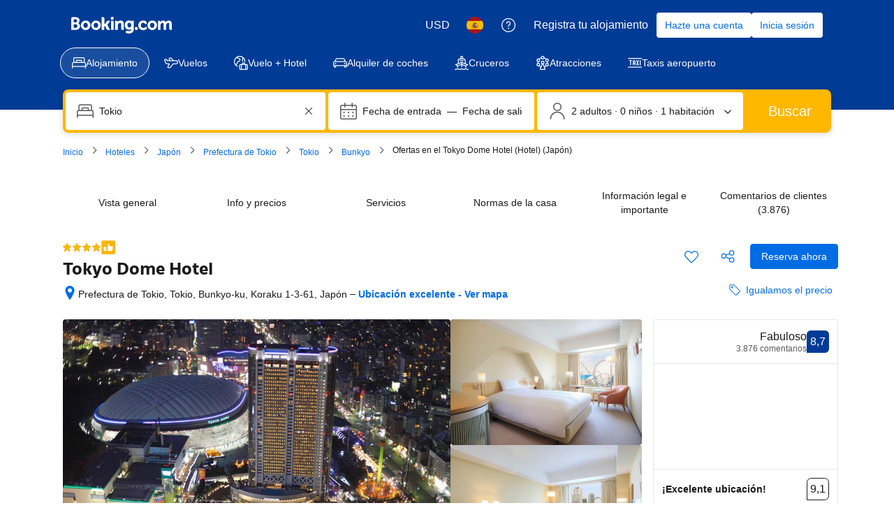

--- FILE ---
content_type: text/html; charset=UTF-8
request_url: https://www.booking.com/hotel/jp/tokyo-dome-hotel.es.html
body_size: 1820
content:
<!DOCTYPE html>
<html lang="en">
<head>
    <meta charset="utf-8">
    <meta name="viewport" content="width=device-width, initial-scale=1">
    <title></title>
    <style>
        body {
            font-family: "Arial";
        }
    </style>
    <script type="text/javascript">
    window.awsWafCookieDomainList = ['booking.com'];
    window.gokuProps = {
"key":"AQIDAHjcYu/GjX+QlghicBgQ/7bFaQZ+m5FKCMDnO+vTbNg96AH4rNVz6su/VZEN8ZENhuRFAAAAfjB8BgkqhkiG9w0BBwagbzBtAgEAMGgGCSqGSIb3DQEHATAeBglghkgBZQMEAS4wEQQMHtBCXf9B+pJ2/29OAgEQgDukEVPElPDYSfamSrvyxPl7iEpF7msKJ+X2JcVoiD6/fFu/+yi7EHB5AmsWBhRVTr/y925s7dcBY+6fsg==",
          "iv":"A6x+TQCJQAAAJvyF",
          "context":"SzYC7vek35USW7bkQNGiTdxQFNT4zqHZDphEiF3AZf0MtcGfL8dv0+ywlhPcLVsqusQqL64u4kMpkDyh0NTZ8LTs9RElulIO7Gd7YB7iAR/eVf+IbvfAAy1w0TbLoquWpb3SiTY0op65pvuujdCo8ntPJm+BYvZhI+KFTBIpsgT4x0B5WpjB2TJRKqnSNv9is7EHlkAkAdeIlXd/cEedZUDom3MCkcS956MKsNGvzhudTOC2uy1wCSrEsBz9yGX5Xh7iL5/4kv11R63wx/cHpAAye3YUKQQFGNoHI9U5AJOGdzbjC5C4OHt2xznY8I9G1pALDCNUSs8D10N++bK0pY8GwglEwFe5gD9geVfT0dAiJZV+tpcWUQ=="
};
    </script>
    <script src="https://d8c14d4960ca.337f8b16.us-east-2.token.awswaf.com/d8c14d4960ca/a18a4859af9c/f81f84a03d17/challenge.js"></script>
</head>
<body>
    <div id="challenge-container"></div>
    <script type="text/javascript">
        AwsWafIntegration.saveReferrer();
        AwsWafIntegration.checkForceRefresh().then((forceRefresh) => {
            if (forceRefresh) {
                AwsWafIntegration.forceRefreshToken().then(() => {
                    window.location.reload(true);
                });
            } else {
                AwsWafIntegration.getToken().then(() => {
                    window.location.reload(true);
                });
            }
        });
    </script>
    <noscript>
        <h1>JavaScript is disabled</h1>
        In order to continue, we need to verify that you're not a robot.
        This requires JavaScript. Enable JavaScript and then reload the page.
    </noscript>
</body>
</html>

--- FILE ---
content_type: text/css
request_url: https://cf.bstatic.com/psb/capla/static/css/ee58a99f.d222b7e7.chunk.css
body_size: 1327
content:
.cbdacf5131{margin:0 0 var(--bui_spacing_8x)}.cbdacf5131 .propertyBannerSpacing{margin:0 0 var(--bui_spacing_4x)}.cbdacf5131 .propertyBannerSpacing:last-child{margin:0}.cbdacf5131 h2{padding:0}
.fa3fb60deb{display:flex}.a8d95bc37b{flex:0 0 auto}span.a8d95bc37b svg{vertical-align:middle;transform:translateY(-15%)}span.b506848d51{height:1em}.beb5ef4fb4{padding-left:var(--bui_spacing_1x)}.d7a50099f7{padding-right:var(--bui_spacing_1x)}
.f10d60ae24{margin:var(--bui_spacing_2x) 0}.eea7838f4e{padding:var(--bui_spacing_2x) 0}.a28f68efd1{margin-inline-end:var(--bui_spacing_1x)}.a28f68efd1.ea48bc38ef{margin-block-start:var(--bui_spacing_half)}
.ab4134cc4c{margin-inline-end:var(--bui_spacing_4x)}.f7e574c7c6{height:100%;box-sizing:border-box;display:flex;flex-wrap:wrap}.ae2489a152{align-self:flex-end;width:100%}.e3e94a2b10{margin-block-end:var(--bui_spacing_4x)}
.d181a25ea0{width:100%;padding-block-end:var(--bui_spacing_2x)}.b25d640546{height:100%;box-sizing:border-box;display:flex;align-items:center;flex-direction:column;justify-content:center}.de7701cda5{margin-block-end:var(--bui_spacing_4x)}
.e79d7f40f1{width:220px}.f797363f15{margin-block-end:var(--bui_spacing_1x)}
.b037867492{padding:var(--bui_spacing_6x)}.c1c4b54ff9{margin-left:calc(-1 * var(--bui_spacing_4x));margin-top:calc(-1 * var(--bui_spacing_1x))}.c4f0eca914{padding-left:var(--bui_spacing_2x);font-size:var(--bui_font_headline_2_font-size)}.de61ea3020{margin-left:calc(var(--bui_spacing_4x) + var(--bui_spacing_1x))}.a74496dfe9>*{padding:var(--bui_action_bar_container_padding,initial)!important}
.eaf059bdaf{background-color:var(--bui_color_white);position:relative;padding:var(--bui_spacing_3x);border:1px solid var(--bui_color_border_alt);border-radius:var(--bui_border_radius_200)}.f62ccf5854{width:var(--bui_spacing_8x);height:var(--bui_spacing_8x);box-sizing:border-box}.bbbfa17aaa{margin-right:var(--bui_spacing_2x)}.c8dbf19cdb{display:block;margin-top:var(--bui_spacing_2x)}.eaf059bdaf .a1bc90f8c4{margin-top:var(--bui_spacing_2x)}
.c48ac35bd4{background-color:var(--bui_color_white);margin-bottom:var(--bui_spacing_2x);display:flex;position:relative;padding:var(--bui_spacing_4x)}.ee22e8b3b9{border:1px solid var(--bui_color_border_alt)}@media (max-width:575px){.f884535e7d{margin-left:calc(var(--bui_spacing_4x) * -1)!important;margin-right:calc(var(--bui_spacing_4x) * -1)!important}.ee22e8b3b9.f884535e7d{border-left:0;border-right:0}}.a6c8b231c7{width:100%}.ea1a8fca54{font-weight:700;margin-bottom:var(--bui_spacing_2x)}.b4374fd7b7{margin-bottom:var(--bui_spacing_2x);white-space:pre-wrap}.ca754f3960{margin-top:var(--bui_spacing_2x)}.c48ac35bd4 .e18244a35a{position:absolute;top:0;left:0;width:100%;height:100%;opacity:0;background:#0000;padding:0;margin:0;text-indent:-9999px;z-index:2}.b5ae1088e3{margin-left:var(--bui_spacing_3x)}.cf8c3b4b8b{display:inline;margin-right:var(--bui_spacing_1x)}.c48ac35bd4 .bae418585a{width:var(--bui_spacing_12x);height:var(--bui_spacing_12x);box-sizing:border-box}.c48ac35bd4 .ed53c116dc{width:36px;height:36px}.cd7e5ee1c6{width:60px;height:60px;border:none;flex-shrink:0;display:block;border-radius:var(--bui_border_radius_200)}.f1c81a04ec{width:40px;height:40px}.c4710dd6f8{display:contents}
.a28ed764d9{padding:var(--bui_spacing_4x)}.ba530f5ec7{align-items:center;display:flex;justify-content:space-between;margin-bottom:var(--bui_spacing_4x)}.eb740711c6{color:var(--bui_color_foreground_alt)}.fffecbb9af{margin-bottom:var(--bui_spacing_4x)}.a28ed764d9 .c9daa3d2ba{padding:0;min-height:auto}
.af75276162{padding-block-end:var(--bui_spacing_2x)}.af75276162.a2bd500916{margin-block-start:var(--bui_spacing_4x)}.af75276162.f3e2128d40{background-color:var(--bui_color_background_base_alt)}.a9b219026d{margin:0 0 var(--bui_spacing_2x) 0;padding:0}.a9b219026d li{margin-block-end:var(--bui_spacing_2x)}.c4257dd81c{border:none}.c4257dd81c:focus{border:1px solid var(--bui_color_action_border)}
.ab6e2c1f38{margin-block-start:var(--bui_spacing_6x)}.ebcc0ccdef{margin-block-start:var(--bui_spacing_6x)}.d7739b1a64{margin-block-start:calc(var(--bui_spacing_2x))}.d8e03c14c6{margin-block-start:var(--bui_spacing_4x)}.a198fd1e93{margin-block-start:var(--bui_spacing_4x)}
.a84a38db3b{display:block}.b586f3a18d{display:none}.d713d90ad8{position:absolute;transform:translateY(-25vh)}

/*# sourceMappingURL=https://istatic.booking.com/internal-static/capla/static/css/ee58a99f.d222b7e7.chunk.css.map*/